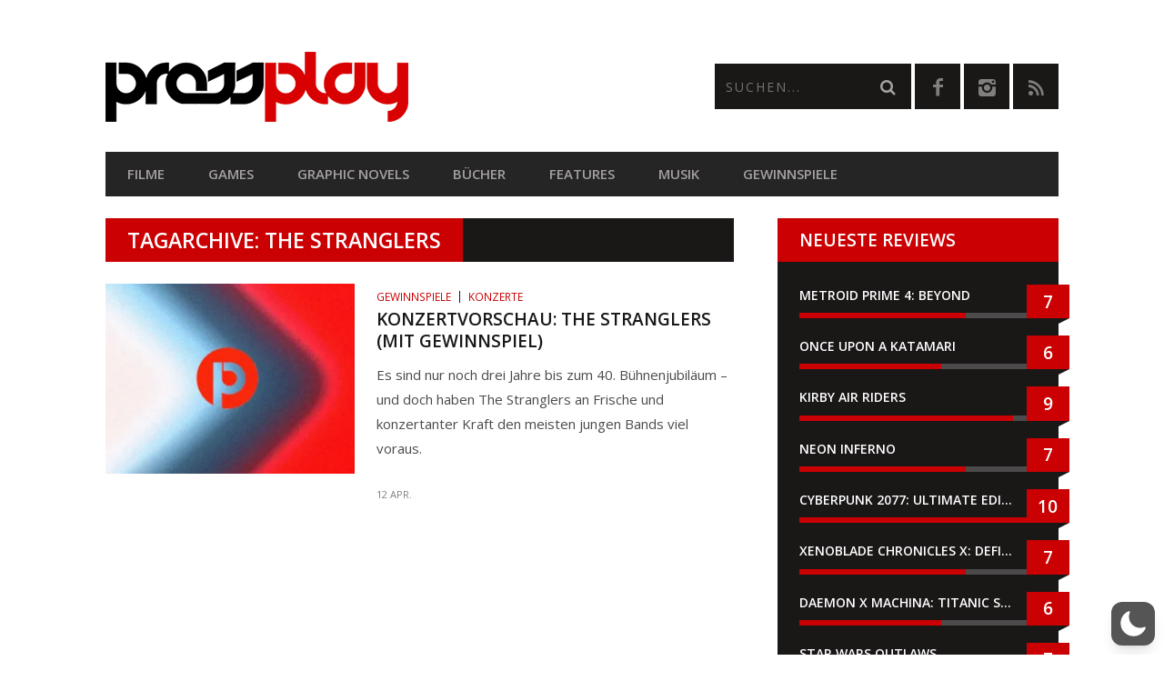

--- FILE ---
content_type: text/html; charset=utf-8
request_url: https://www.google.com/recaptcha/api2/anchor?ar=1&k=6LcMi5AqAAAAAA-k7vUDJmC4k_V_8xCG1SQEgse9&co=aHR0cHM6Ly9wcmVzc3BsYXkuYXQ6NDQz&hl=en&v=PoyoqOPhxBO7pBk68S4YbpHZ&size=invisible&anchor-ms=20000&execute-ms=30000&cb=yncwwcs1tms9
body_size: 48715
content:
<!DOCTYPE HTML><html dir="ltr" lang="en"><head><meta http-equiv="Content-Type" content="text/html; charset=UTF-8">
<meta http-equiv="X-UA-Compatible" content="IE=edge">
<title>reCAPTCHA</title>
<style type="text/css">
/* cyrillic-ext */
@font-face {
  font-family: 'Roboto';
  font-style: normal;
  font-weight: 400;
  font-stretch: 100%;
  src: url(//fonts.gstatic.com/s/roboto/v48/KFO7CnqEu92Fr1ME7kSn66aGLdTylUAMa3GUBHMdazTgWw.woff2) format('woff2');
  unicode-range: U+0460-052F, U+1C80-1C8A, U+20B4, U+2DE0-2DFF, U+A640-A69F, U+FE2E-FE2F;
}
/* cyrillic */
@font-face {
  font-family: 'Roboto';
  font-style: normal;
  font-weight: 400;
  font-stretch: 100%;
  src: url(//fonts.gstatic.com/s/roboto/v48/KFO7CnqEu92Fr1ME7kSn66aGLdTylUAMa3iUBHMdazTgWw.woff2) format('woff2');
  unicode-range: U+0301, U+0400-045F, U+0490-0491, U+04B0-04B1, U+2116;
}
/* greek-ext */
@font-face {
  font-family: 'Roboto';
  font-style: normal;
  font-weight: 400;
  font-stretch: 100%;
  src: url(//fonts.gstatic.com/s/roboto/v48/KFO7CnqEu92Fr1ME7kSn66aGLdTylUAMa3CUBHMdazTgWw.woff2) format('woff2');
  unicode-range: U+1F00-1FFF;
}
/* greek */
@font-face {
  font-family: 'Roboto';
  font-style: normal;
  font-weight: 400;
  font-stretch: 100%;
  src: url(//fonts.gstatic.com/s/roboto/v48/KFO7CnqEu92Fr1ME7kSn66aGLdTylUAMa3-UBHMdazTgWw.woff2) format('woff2');
  unicode-range: U+0370-0377, U+037A-037F, U+0384-038A, U+038C, U+038E-03A1, U+03A3-03FF;
}
/* math */
@font-face {
  font-family: 'Roboto';
  font-style: normal;
  font-weight: 400;
  font-stretch: 100%;
  src: url(//fonts.gstatic.com/s/roboto/v48/KFO7CnqEu92Fr1ME7kSn66aGLdTylUAMawCUBHMdazTgWw.woff2) format('woff2');
  unicode-range: U+0302-0303, U+0305, U+0307-0308, U+0310, U+0312, U+0315, U+031A, U+0326-0327, U+032C, U+032F-0330, U+0332-0333, U+0338, U+033A, U+0346, U+034D, U+0391-03A1, U+03A3-03A9, U+03B1-03C9, U+03D1, U+03D5-03D6, U+03F0-03F1, U+03F4-03F5, U+2016-2017, U+2034-2038, U+203C, U+2040, U+2043, U+2047, U+2050, U+2057, U+205F, U+2070-2071, U+2074-208E, U+2090-209C, U+20D0-20DC, U+20E1, U+20E5-20EF, U+2100-2112, U+2114-2115, U+2117-2121, U+2123-214F, U+2190, U+2192, U+2194-21AE, U+21B0-21E5, U+21F1-21F2, U+21F4-2211, U+2213-2214, U+2216-22FF, U+2308-230B, U+2310, U+2319, U+231C-2321, U+2336-237A, U+237C, U+2395, U+239B-23B7, U+23D0, U+23DC-23E1, U+2474-2475, U+25AF, U+25B3, U+25B7, U+25BD, U+25C1, U+25CA, U+25CC, U+25FB, U+266D-266F, U+27C0-27FF, U+2900-2AFF, U+2B0E-2B11, U+2B30-2B4C, U+2BFE, U+3030, U+FF5B, U+FF5D, U+1D400-1D7FF, U+1EE00-1EEFF;
}
/* symbols */
@font-face {
  font-family: 'Roboto';
  font-style: normal;
  font-weight: 400;
  font-stretch: 100%;
  src: url(//fonts.gstatic.com/s/roboto/v48/KFO7CnqEu92Fr1ME7kSn66aGLdTylUAMaxKUBHMdazTgWw.woff2) format('woff2');
  unicode-range: U+0001-000C, U+000E-001F, U+007F-009F, U+20DD-20E0, U+20E2-20E4, U+2150-218F, U+2190, U+2192, U+2194-2199, U+21AF, U+21E6-21F0, U+21F3, U+2218-2219, U+2299, U+22C4-22C6, U+2300-243F, U+2440-244A, U+2460-24FF, U+25A0-27BF, U+2800-28FF, U+2921-2922, U+2981, U+29BF, U+29EB, U+2B00-2BFF, U+4DC0-4DFF, U+FFF9-FFFB, U+10140-1018E, U+10190-1019C, U+101A0, U+101D0-101FD, U+102E0-102FB, U+10E60-10E7E, U+1D2C0-1D2D3, U+1D2E0-1D37F, U+1F000-1F0FF, U+1F100-1F1AD, U+1F1E6-1F1FF, U+1F30D-1F30F, U+1F315, U+1F31C, U+1F31E, U+1F320-1F32C, U+1F336, U+1F378, U+1F37D, U+1F382, U+1F393-1F39F, U+1F3A7-1F3A8, U+1F3AC-1F3AF, U+1F3C2, U+1F3C4-1F3C6, U+1F3CA-1F3CE, U+1F3D4-1F3E0, U+1F3ED, U+1F3F1-1F3F3, U+1F3F5-1F3F7, U+1F408, U+1F415, U+1F41F, U+1F426, U+1F43F, U+1F441-1F442, U+1F444, U+1F446-1F449, U+1F44C-1F44E, U+1F453, U+1F46A, U+1F47D, U+1F4A3, U+1F4B0, U+1F4B3, U+1F4B9, U+1F4BB, U+1F4BF, U+1F4C8-1F4CB, U+1F4D6, U+1F4DA, U+1F4DF, U+1F4E3-1F4E6, U+1F4EA-1F4ED, U+1F4F7, U+1F4F9-1F4FB, U+1F4FD-1F4FE, U+1F503, U+1F507-1F50B, U+1F50D, U+1F512-1F513, U+1F53E-1F54A, U+1F54F-1F5FA, U+1F610, U+1F650-1F67F, U+1F687, U+1F68D, U+1F691, U+1F694, U+1F698, U+1F6AD, U+1F6B2, U+1F6B9-1F6BA, U+1F6BC, U+1F6C6-1F6CF, U+1F6D3-1F6D7, U+1F6E0-1F6EA, U+1F6F0-1F6F3, U+1F6F7-1F6FC, U+1F700-1F7FF, U+1F800-1F80B, U+1F810-1F847, U+1F850-1F859, U+1F860-1F887, U+1F890-1F8AD, U+1F8B0-1F8BB, U+1F8C0-1F8C1, U+1F900-1F90B, U+1F93B, U+1F946, U+1F984, U+1F996, U+1F9E9, U+1FA00-1FA6F, U+1FA70-1FA7C, U+1FA80-1FA89, U+1FA8F-1FAC6, U+1FACE-1FADC, U+1FADF-1FAE9, U+1FAF0-1FAF8, U+1FB00-1FBFF;
}
/* vietnamese */
@font-face {
  font-family: 'Roboto';
  font-style: normal;
  font-weight: 400;
  font-stretch: 100%;
  src: url(//fonts.gstatic.com/s/roboto/v48/KFO7CnqEu92Fr1ME7kSn66aGLdTylUAMa3OUBHMdazTgWw.woff2) format('woff2');
  unicode-range: U+0102-0103, U+0110-0111, U+0128-0129, U+0168-0169, U+01A0-01A1, U+01AF-01B0, U+0300-0301, U+0303-0304, U+0308-0309, U+0323, U+0329, U+1EA0-1EF9, U+20AB;
}
/* latin-ext */
@font-face {
  font-family: 'Roboto';
  font-style: normal;
  font-weight: 400;
  font-stretch: 100%;
  src: url(//fonts.gstatic.com/s/roboto/v48/KFO7CnqEu92Fr1ME7kSn66aGLdTylUAMa3KUBHMdazTgWw.woff2) format('woff2');
  unicode-range: U+0100-02BA, U+02BD-02C5, U+02C7-02CC, U+02CE-02D7, U+02DD-02FF, U+0304, U+0308, U+0329, U+1D00-1DBF, U+1E00-1E9F, U+1EF2-1EFF, U+2020, U+20A0-20AB, U+20AD-20C0, U+2113, U+2C60-2C7F, U+A720-A7FF;
}
/* latin */
@font-face {
  font-family: 'Roboto';
  font-style: normal;
  font-weight: 400;
  font-stretch: 100%;
  src: url(//fonts.gstatic.com/s/roboto/v48/KFO7CnqEu92Fr1ME7kSn66aGLdTylUAMa3yUBHMdazQ.woff2) format('woff2');
  unicode-range: U+0000-00FF, U+0131, U+0152-0153, U+02BB-02BC, U+02C6, U+02DA, U+02DC, U+0304, U+0308, U+0329, U+2000-206F, U+20AC, U+2122, U+2191, U+2193, U+2212, U+2215, U+FEFF, U+FFFD;
}
/* cyrillic-ext */
@font-face {
  font-family: 'Roboto';
  font-style: normal;
  font-weight: 500;
  font-stretch: 100%;
  src: url(//fonts.gstatic.com/s/roboto/v48/KFO7CnqEu92Fr1ME7kSn66aGLdTylUAMa3GUBHMdazTgWw.woff2) format('woff2');
  unicode-range: U+0460-052F, U+1C80-1C8A, U+20B4, U+2DE0-2DFF, U+A640-A69F, U+FE2E-FE2F;
}
/* cyrillic */
@font-face {
  font-family: 'Roboto';
  font-style: normal;
  font-weight: 500;
  font-stretch: 100%;
  src: url(//fonts.gstatic.com/s/roboto/v48/KFO7CnqEu92Fr1ME7kSn66aGLdTylUAMa3iUBHMdazTgWw.woff2) format('woff2');
  unicode-range: U+0301, U+0400-045F, U+0490-0491, U+04B0-04B1, U+2116;
}
/* greek-ext */
@font-face {
  font-family: 'Roboto';
  font-style: normal;
  font-weight: 500;
  font-stretch: 100%;
  src: url(//fonts.gstatic.com/s/roboto/v48/KFO7CnqEu92Fr1ME7kSn66aGLdTylUAMa3CUBHMdazTgWw.woff2) format('woff2');
  unicode-range: U+1F00-1FFF;
}
/* greek */
@font-face {
  font-family: 'Roboto';
  font-style: normal;
  font-weight: 500;
  font-stretch: 100%;
  src: url(//fonts.gstatic.com/s/roboto/v48/KFO7CnqEu92Fr1ME7kSn66aGLdTylUAMa3-UBHMdazTgWw.woff2) format('woff2');
  unicode-range: U+0370-0377, U+037A-037F, U+0384-038A, U+038C, U+038E-03A1, U+03A3-03FF;
}
/* math */
@font-face {
  font-family: 'Roboto';
  font-style: normal;
  font-weight: 500;
  font-stretch: 100%;
  src: url(//fonts.gstatic.com/s/roboto/v48/KFO7CnqEu92Fr1ME7kSn66aGLdTylUAMawCUBHMdazTgWw.woff2) format('woff2');
  unicode-range: U+0302-0303, U+0305, U+0307-0308, U+0310, U+0312, U+0315, U+031A, U+0326-0327, U+032C, U+032F-0330, U+0332-0333, U+0338, U+033A, U+0346, U+034D, U+0391-03A1, U+03A3-03A9, U+03B1-03C9, U+03D1, U+03D5-03D6, U+03F0-03F1, U+03F4-03F5, U+2016-2017, U+2034-2038, U+203C, U+2040, U+2043, U+2047, U+2050, U+2057, U+205F, U+2070-2071, U+2074-208E, U+2090-209C, U+20D0-20DC, U+20E1, U+20E5-20EF, U+2100-2112, U+2114-2115, U+2117-2121, U+2123-214F, U+2190, U+2192, U+2194-21AE, U+21B0-21E5, U+21F1-21F2, U+21F4-2211, U+2213-2214, U+2216-22FF, U+2308-230B, U+2310, U+2319, U+231C-2321, U+2336-237A, U+237C, U+2395, U+239B-23B7, U+23D0, U+23DC-23E1, U+2474-2475, U+25AF, U+25B3, U+25B7, U+25BD, U+25C1, U+25CA, U+25CC, U+25FB, U+266D-266F, U+27C0-27FF, U+2900-2AFF, U+2B0E-2B11, U+2B30-2B4C, U+2BFE, U+3030, U+FF5B, U+FF5D, U+1D400-1D7FF, U+1EE00-1EEFF;
}
/* symbols */
@font-face {
  font-family: 'Roboto';
  font-style: normal;
  font-weight: 500;
  font-stretch: 100%;
  src: url(//fonts.gstatic.com/s/roboto/v48/KFO7CnqEu92Fr1ME7kSn66aGLdTylUAMaxKUBHMdazTgWw.woff2) format('woff2');
  unicode-range: U+0001-000C, U+000E-001F, U+007F-009F, U+20DD-20E0, U+20E2-20E4, U+2150-218F, U+2190, U+2192, U+2194-2199, U+21AF, U+21E6-21F0, U+21F3, U+2218-2219, U+2299, U+22C4-22C6, U+2300-243F, U+2440-244A, U+2460-24FF, U+25A0-27BF, U+2800-28FF, U+2921-2922, U+2981, U+29BF, U+29EB, U+2B00-2BFF, U+4DC0-4DFF, U+FFF9-FFFB, U+10140-1018E, U+10190-1019C, U+101A0, U+101D0-101FD, U+102E0-102FB, U+10E60-10E7E, U+1D2C0-1D2D3, U+1D2E0-1D37F, U+1F000-1F0FF, U+1F100-1F1AD, U+1F1E6-1F1FF, U+1F30D-1F30F, U+1F315, U+1F31C, U+1F31E, U+1F320-1F32C, U+1F336, U+1F378, U+1F37D, U+1F382, U+1F393-1F39F, U+1F3A7-1F3A8, U+1F3AC-1F3AF, U+1F3C2, U+1F3C4-1F3C6, U+1F3CA-1F3CE, U+1F3D4-1F3E0, U+1F3ED, U+1F3F1-1F3F3, U+1F3F5-1F3F7, U+1F408, U+1F415, U+1F41F, U+1F426, U+1F43F, U+1F441-1F442, U+1F444, U+1F446-1F449, U+1F44C-1F44E, U+1F453, U+1F46A, U+1F47D, U+1F4A3, U+1F4B0, U+1F4B3, U+1F4B9, U+1F4BB, U+1F4BF, U+1F4C8-1F4CB, U+1F4D6, U+1F4DA, U+1F4DF, U+1F4E3-1F4E6, U+1F4EA-1F4ED, U+1F4F7, U+1F4F9-1F4FB, U+1F4FD-1F4FE, U+1F503, U+1F507-1F50B, U+1F50D, U+1F512-1F513, U+1F53E-1F54A, U+1F54F-1F5FA, U+1F610, U+1F650-1F67F, U+1F687, U+1F68D, U+1F691, U+1F694, U+1F698, U+1F6AD, U+1F6B2, U+1F6B9-1F6BA, U+1F6BC, U+1F6C6-1F6CF, U+1F6D3-1F6D7, U+1F6E0-1F6EA, U+1F6F0-1F6F3, U+1F6F7-1F6FC, U+1F700-1F7FF, U+1F800-1F80B, U+1F810-1F847, U+1F850-1F859, U+1F860-1F887, U+1F890-1F8AD, U+1F8B0-1F8BB, U+1F8C0-1F8C1, U+1F900-1F90B, U+1F93B, U+1F946, U+1F984, U+1F996, U+1F9E9, U+1FA00-1FA6F, U+1FA70-1FA7C, U+1FA80-1FA89, U+1FA8F-1FAC6, U+1FACE-1FADC, U+1FADF-1FAE9, U+1FAF0-1FAF8, U+1FB00-1FBFF;
}
/* vietnamese */
@font-face {
  font-family: 'Roboto';
  font-style: normal;
  font-weight: 500;
  font-stretch: 100%;
  src: url(//fonts.gstatic.com/s/roboto/v48/KFO7CnqEu92Fr1ME7kSn66aGLdTylUAMa3OUBHMdazTgWw.woff2) format('woff2');
  unicode-range: U+0102-0103, U+0110-0111, U+0128-0129, U+0168-0169, U+01A0-01A1, U+01AF-01B0, U+0300-0301, U+0303-0304, U+0308-0309, U+0323, U+0329, U+1EA0-1EF9, U+20AB;
}
/* latin-ext */
@font-face {
  font-family: 'Roboto';
  font-style: normal;
  font-weight: 500;
  font-stretch: 100%;
  src: url(//fonts.gstatic.com/s/roboto/v48/KFO7CnqEu92Fr1ME7kSn66aGLdTylUAMa3KUBHMdazTgWw.woff2) format('woff2');
  unicode-range: U+0100-02BA, U+02BD-02C5, U+02C7-02CC, U+02CE-02D7, U+02DD-02FF, U+0304, U+0308, U+0329, U+1D00-1DBF, U+1E00-1E9F, U+1EF2-1EFF, U+2020, U+20A0-20AB, U+20AD-20C0, U+2113, U+2C60-2C7F, U+A720-A7FF;
}
/* latin */
@font-face {
  font-family: 'Roboto';
  font-style: normal;
  font-weight: 500;
  font-stretch: 100%;
  src: url(//fonts.gstatic.com/s/roboto/v48/KFO7CnqEu92Fr1ME7kSn66aGLdTylUAMa3yUBHMdazQ.woff2) format('woff2');
  unicode-range: U+0000-00FF, U+0131, U+0152-0153, U+02BB-02BC, U+02C6, U+02DA, U+02DC, U+0304, U+0308, U+0329, U+2000-206F, U+20AC, U+2122, U+2191, U+2193, U+2212, U+2215, U+FEFF, U+FFFD;
}
/* cyrillic-ext */
@font-face {
  font-family: 'Roboto';
  font-style: normal;
  font-weight: 900;
  font-stretch: 100%;
  src: url(//fonts.gstatic.com/s/roboto/v48/KFO7CnqEu92Fr1ME7kSn66aGLdTylUAMa3GUBHMdazTgWw.woff2) format('woff2');
  unicode-range: U+0460-052F, U+1C80-1C8A, U+20B4, U+2DE0-2DFF, U+A640-A69F, U+FE2E-FE2F;
}
/* cyrillic */
@font-face {
  font-family: 'Roboto';
  font-style: normal;
  font-weight: 900;
  font-stretch: 100%;
  src: url(//fonts.gstatic.com/s/roboto/v48/KFO7CnqEu92Fr1ME7kSn66aGLdTylUAMa3iUBHMdazTgWw.woff2) format('woff2');
  unicode-range: U+0301, U+0400-045F, U+0490-0491, U+04B0-04B1, U+2116;
}
/* greek-ext */
@font-face {
  font-family: 'Roboto';
  font-style: normal;
  font-weight: 900;
  font-stretch: 100%;
  src: url(//fonts.gstatic.com/s/roboto/v48/KFO7CnqEu92Fr1ME7kSn66aGLdTylUAMa3CUBHMdazTgWw.woff2) format('woff2');
  unicode-range: U+1F00-1FFF;
}
/* greek */
@font-face {
  font-family: 'Roboto';
  font-style: normal;
  font-weight: 900;
  font-stretch: 100%;
  src: url(//fonts.gstatic.com/s/roboto/v48/KFO7CnqEu92Fr1ME7kSn66aGLdTylUAMa3-UBHMdazTgWw.woff2) format('woff2');
  unicode-range: U+0370-0377, U+037A-037F, U+0384-038A, U+038C, U+038E-03A1, U+03A3-03FF;
}
/* math */
@font-face {
  font-family: 'Roboto';
  font-style: normal;
  font-weight: 900;
  font-stretch: 100%;
  src: url(//fonts.gstatic.com/s/roboto/v48/KFO7CnqEu92Fr1ME7kSn66aGLdTylUAMawCUBHMdazTgWw.woff2) format('woff2');
  unicode-range: U+0302-0303, U+0305, U+0307-0308, U+0310, U+0312, U+0315, U+031A, U+0326-0327, U+032C, U+032F-0330, U+0332-0333, U+0338, U+033A, U+0346, U+034D, U+0391-03A1, U+03A3-03A9, U+03B1-03C9, U+03D1, U+03D5-03D6, U+03F0-03F1, U+03F4-03F5, U+2016-2017, U+2034-2038, U+203C, U+2040, U+2043, U+2047, U+2050, U+2057, U+205F, U+2070-2071, U+2074-208E, U+2090-209C, U+20D0-20DC, U+20E1, U+20E5-20EF, U+2100-2112, U+2114-2115, U+2117-2121, U+2123-214F, U+2190, U+2192, U+2194-21AE, U+21B0-21E5, U+21F1-21F2, U+21F4-2211, U+2213-2214, U+2216-22FF, U+2308-230B, U+2310, U+2319, U+231C-2321, U+2336-237A, U+237C, U+2395, U+239B-23B7, U+23D0, U+23DC-23E1, U+2474-2475, U+25AF, U+25B3, U+25B7, U+25BD, U+25C1, U+25CA, U+25CC, U+25FB, U+266D-266F, U+27C0-27FF, U+2900-2AFF, U+2B0E-2B11, U+2B30-2B4C, U+2BFE, U+3030, U+FF5B, U+FF5D, U+1D400-1D7FF, U+1EE00-1EEFF;
}
/* symbols */
@font-face {
  font-family: 'Roboto';
  font-style: normal;
  font-weight: 900;
  font-stretch: 100%;
  src: url(//fonts.gstatic.com/s/roboto/v48/KFO7CnqEu92Fr1ME7kSn66aGLdTylUAMaxKUBHMdazTgWw.woff2) format('woff2');
  unicode-range: U+0001-000C, U+000E-001F, U+007F-009F, U+20DD-20E0, U+20E2-20E4, U+2150-218F, U+2190, U+2192, U+2194-2199, U+21AF, U+21E6-21F0, U+21F3, U+2218-2219, U+2299, U+22C4-22C6, U+2300-243F, U+2440-244A, U+2460-24FF, U+25A0-27BF, U+2800-28FF, U+2921-2922, U+2981, U+29BF, U+29EB, U+2B00-2BFF, U+4DC0-4DFF, U+FFF9-FFFB, U+10140-1018E, U+10190-1019C, U+101A0, U+101D0-101FD, U+102E0-102FB, U+10E60-10E7E, U+1D2C0-1D2D3, U+1D2E0-1D37F, U+1F000-1F0FF, U+1F100-1F1AD, U+1F1E6-1F1FF, U+1F30D-1F30F, U+1F315, U+1F31C, U+1F31E, U+1F320-1F32C, U+1F336, U+1F378, U+1F37D, U+1F382, U+1F393-1F39F, U+1F3A7-1F3A8, U+1F3AC-1F3AF, U+1F3C2, U+1F3C4-1F3C6, U+1F3CA-1F3CE, U+1F3D4-1F3E0, U+1F3ED, U+1F3F1-1F3F3, U+1F3F5-1F3F7, U+1F408, U+1F415, U+1F41F, U+1F426, U+1F43F, U+1F441-1F442, U+1F444, U+1F446-1F449, U+1F44C-1F44E, U+1F453, U+1F46A, U+1F47D, U+1F4A3, U+1F4B0, U+1F4B3, U+1F4B9, U+1F4BB, U+1F4BF, U+1F4C8-1F4CB, U+1F4D6, U+1F4DA, U+1F4DF, U+1F4E3-1F4E6, U+1F4EA-1F4ED, U+1F4F7, U+1F4F9-1F4FB, U+1F4FD-1F4FE, U+1F503, U+1F507-1F50B, U+1F50D, U+1F512-1F513, U+1F53E-1F54A, U+1F54F-1F5FA, U+1F610, U+1F650-1F67F, U+1F687, U+1F68D, U+1F691, U+1F694, U+1F698, U+1F6AD, U+1F6B2, U+1F6B9-1F6BA, U+1F6BC, U+1F6C6-1F6CF, U+1F6D3-1F6D7, U+1F6E0-1F6EA, U+1F6F0-1F6F3, U+1F6F7-1F6FC, U+1F700-1F7FF, U+1F800-1F80B, U+1F810-1F847, U+1F850-1F859, U+1F860-1F887, U+1F890-1F8AD, U+1F8B0-1F8BB, U+1F8C0-1F8C1, U+1F900-1F90B, U+1F93B, U+1F946, U+1F984, U+1F996, U+1F9E9, U+1FA00-1FA6F, U+1FA70-1FA7C, U+1FA80-1FA89, U+1FA8F-1FAC6, U+1FACE-1FADC, U+1FADF-1FAE9, U+1FAF0-1FAF8, U+1FB00-1FBFF;
}
/* vietnamese */
@font-face {
  font-family: 'Roboto';
  font-style: normal;
  font-weight: 900;
  font-stretch: 100%;
  src: url(//fonts.gstatic.com/s/roboto/v48/KFO7CnqEu92Fr1ME7kSn66aGLdTylUAMa3OUBHMdazTgWw.woff2) format('woff2');
  unicode-range: U+0102-0103, U+0110-0111, U+0128-0129, U+0168-0169, U+01A0-01A1, U+01AF-01B0, U+0300-0301, U+0303-0304, U+0308-0309, U+0323, U+0329, U+1EA0-1EF9, U+20AB;
}
/* latin-ext */
@font-face {
  font-family: 'Roboto';
  font-style: normal;
  font-weight: 900;
  font-stretch: 100%;
  src: url(//fonts.gstatic.com/s/roboto/v48/KFO7CnqEu92Fr1ME7kSn66aGLdTylUAMa3KUBHMdazTgWw.woff2) format('woff2');
  unicode-range: U+0100-02BA, U+02BD-02C5, U+02C7-02CC, U+02CE-02D7, U+02DD-02FF, U+0304, U+0308, U+0329, U+1D00-1DBF, U+1E00-1E9F, U+1EF2-1EFF, U+2020, U+20A0-20AB, U+20AD-20C0, U+2113, U+2C60-2C7F, U+A720-A7FF;
}
/* latin */
@font-face {
  font-family: 'Roboto';
  font-style: normal;
  font-weight: 900;
  font-stretch: 100%;
  src: url(//fonts.gstatic.com/s/roboto/v48/KFO7CnqEu92Fr1ME7kSn66aGLdTylUAMa3yUBHMdazQ.woff2) format('woff2');
  unicode-range: U+0000-00FF, U+0131, U+0152-0153, U+02BB-02BC, U+02C6, U+02DA, U+02DC, U+0304, U+0308, U+0329, U+2000-206F, U+20AC, U+2122, U+2191, U+2193, U+2212, U+2215, U+FEFF, U+FFFD;
}

</style>
<link rel="stylesheet" type="text/css" href="https://www.gstatic.com/recaptcha/releases/PoyoqOPhxBO7pBk68S4YbpHZ/styles__ltr.css">
<script nonce="ZLRaKmimmGBsSTBhjldJzA" type="text/javascript">window['__recaptcha_api'] = 'https://www.google.com/recaptcha/api2/';</script>
<script type="text/javascript" src="https://www.gstatic.com/recaptcha/releases/PoyoqOPhxBO7pBk68S4YbpHZ/recaptcha__en.js" nonce="ZLRaKmimmGBsSTBhjldJzA">
      
    </script></head>
<body><div id="rc-anchor-alert" class="rc-anchor-alert"></div>
<input type="hidden" id="recaptcha-token" value="[base64]">
<script type="text/javascript" nonce="ZLRaKmimmGBsSTBhjldJzA">
      recaptcha.anchor.Main.init("[\x22ainput\x22,[\x22bgdata\x22,\x22\x22,\[base64]/[base64]/[base64]/[base64]/[base64]/[base64]/KGcoTywyNTMsTy5PKSxVRyhPLEMpKTpnKE8sMjUzLEMpLE8pKSxsKSksTykpfSxieT1mdW5jdGlvbihDLE8sdSxsKXtmb3IobD0odT1SKEMpLDApO08+MDtPLS0pbD1sPDw4fFooQyk7ZyhDLHUsbCl9LFVHPWZ1bmN0aW9uKEMsTyl7Qy5pLmxlbmd0aD4xMDQ/[base64]/[base64]/[base64]/[base64]/[base64]/[base64]/[base64]\\u003d\x22,\[base64]\\u003d\\u003d\x22,\x22wpLCiMKFw7zDhcOIwqvDt8OFw4PCo1B2YcKMwpw/QTwFw4bDtB7DrcOmw63DosOrd8OwwrzCvMKdwrvCjQ5awrk3f8OowrlmwqJjw4jDrMOxH2HCkVrCvxBIwpQpAcORwpvDnsK+Y8Orw5vCgMKAw75zOjXDgMKAwr/CqMOdUmHDuFNDwrLDviMpw7/Cln/CiElHcGd9QMOeBHN6VG7DiX7Cv8OywpTClcOWOE/Ci0HChQMiXyXCpsOMw7lqw6tBwr5PwoRqYCjCimbDnsOnWcONKcKOQSApwpXCoGkHw7vCumrCrsOIdcO4bSTCtMOBwr7DtMKcw4oBw77CpsOSwrHCumJ/wrhKJ2rDg8Knw7DCr8KQSiMYNy4mwqkpUMKNwpNMHsODwqrDocOYwpbDmMKjw6tzw67DtsOcw7RxwrtWwqTCkwAyR8K/[base64]/[base64]/CqsOpwqYrLMKUbMOUbwrDjcKrwo3DgsKUwrXCiGxNP8KHwqLCuFAnw5LDr8O1J8O+w6jCucOlVn5yw7zCkTMxwrbCkMK+SWcIX8OMSCDDt8OjwpfDjA9SMsKKAV7DqcKjfTwMXsO2bVNTw6LCq2URw5ZKAG3Dm8KEwrjDo8ONw6zDqcO9fMO1w4/[base64]/DlBUEwr5TN8Omw55ZEsOdMMKpAsOVwpJmDR/Dm8OHw6t4NMOjwrJ0wonDoxhWw6HDjxxqWk1/IQzCs8KJw6kswoXCtsO4w7JTw6zDgG90w7ogQsKHUcKuVcK+wrvCusK9ICbCpnwRwrIfwoczw4haw6RXHsOpw6/[base64]/Cn8K0aG1YfsOswoRpwo/CvS4eaMOzW2LCncOhJcKtYMOow7FPw5R/V8ObJsKhIsOLw4HDgMKWw4fCnMOhKDTCj8O3wpwgw4TDhA1cwrp5wojDowMbw4nCp2Fawp3DssKVFTMkAsOzw5FvNXDDlG3DncODwp0hwo/CpH/DkcKVw5MjVFoBwpkJwrvCp8K3R8O7wqjCscOmw6IYw6nCgcOawpI5KcK4wokYw6HCiA4jPloew4HDnml5w4nCjsK6DMOawpBFKcOicsOnwpkiwpjDocOuwoLDoB3DllrDkHfDrB/CgMKYZ1TDvMKZw4I0ewzDgBvDnDvDlCfDtV4Ow7/Cp8OiL0Y/w5IFw5nDkcKQwrBiVcO+WsKLw4pFwop0VsOnw6nCusO3woNIQsOSHB/ClDLCkMKBdWjDjypNW8KIwqQaw63DmcKCEHHDuyUpfsKbCsKLDAEew70tGcKMHMOKTsO1wphywqJ3TMO8w6I8CQZcwohzY8KKwohkw7VFw5jCh35uO8Ouwosow5wxw4rCjsOPwqDCs8OYT8K1cDUyw4ljS8OFwo7ChiLCtcKFwp/[base64]/eMKgZcKYw4s0cMKVwrABESzCv8KFRsK+wofCvsKfEMKiLAfCrHZ3w6hFfwTCrhoWNcKEwozDgW3DviBUF8ObYFDCjBrCkMOCe8OewoPDvGsHNcOFGMKLwo4gwpjDoHbDiRcfw4LDocKIesO7AMK/wolrw5NSc8ObGgoWw5E+UCPDhcK1w6ZNHsO3wpvDvE5EDMOlwpjDlsO+w5DDq3k3UMKRKcKGwoYRJwo3woYawqbDqMK4wrIEcwjCjQvDosKYw45Twpp9wrjCoShQFcOWcRZsw57DhFXDuMOUw7JNwr3ClcOrHFhRSMOpwq/DmMOuEcO1w7FZw4YBwp1pNcOtw5fCrMO6w6bCvMKzwoMADMOPMUbCvgg7wrw0w45MGMOEBDxnWCTClsKKDSJwBEdcwrQAwqTChBrCknZswr9jbsKVScK3wr9pE8KBIzwnwq3CoMKBTsOXwrDDom96HMKbw6/[base64]/Dj3bChUMuelbDuykoDsKfYMKEI2PCuV7CoMKowr9ZwpAMHT/ChcKyw5M/HXvCvxfCrEV6JsObwoHDngptw5LCq8OlClYWw4XCksOxFg7CmHdWw7Fkd8ORLsKZw7bChX/[base64]/[base64]/DsVFVwq99wrTDrQg1wpDDgcOYwq/ClX1PNCZUSgzCrcOvNwIMwqZ8ZcOHw55kXcOIKsOHw4PDuybDnMOcw6TCtglKworDux7Cj8K1eMKxw5DChAk4w7RjGsOmw71xAW3CiX1fYcOmwoXDscO0w7DCkQQwwoxnPjfDhVLCtWbDtsOLbAkRw7zDlMO0w43DjcK3wr/CgcOjLTjCgsKrwoLDrWhQw6bCqW/DtsKxcMOCwrLDkcKyQzHDoWPCi8KXJsKNwojCvklTw7rChcOYw60rAMKTPELCtcKgMFJ0w4TCtC5nW8OWwrVebsKqw5R9wrs1w5Iwwp4jfsKhw5bCiMKdwqrCgcK9CGTCs3/[base64]/w6rCun4gRSkSwrLCssKdBsKnIB3Co1rCicKmwrbCsk5nSsKyRVzDgiLCmcKqwqF6TjnCm8KhQSIiEAzDnMOgwoJQw4zDkcOlw5PCs8O/wqjDuizClVw4AWMWw43CpsO+EwXDvcOqwq1NwrTDncOjwqDDl8Orw7rCn8OuwrTCqcKpLcOTS8KXw4rCgV9Uw6rCnRMcU8O/JQkwPcO6w6FiwoVRw4rDvcOMEFd4wqg1ScOXwqpHw4zCr2nCoXfCpWANwqLChk1uw7Z3LG3Cs2XDk8OFE8O9XC4XccK+ZcORDxDDmyvCr8OUWj7Dk8KYwpXCswZUVsKkb8Kww4tpcsKPw7rCsRIyw6PCqMOrFgbDm07Cl8KMw4HDkC/DhGkBUcOQEAzDkmLCmsOLw58iTcKZdAcedsKjwqnCuzDDoMKQKMOVw6jDm8Ktwq4LcWDCpmHDhQAcwr0GwrDCkcO9wr/CmcOgwo/CuVhxQsKvakQwM2nDp34Vw4HDulLCnUfChMO8wrNNw4YAEcK1dMOdRMK9w7Z9HhfDk8Kuw65lbcOWYjPCnsKdwo/DuMOOdx7CqzsGTMK2w6bCnUTCl3LCgCLCjcKANMK/w59TDsOlWy8xG8OPw5bDl8KIwpdoTCDDt8ODw6jCmmzDsjXDtnUCA8OFTcOcwq7CuMO1wpDDrSvDgMKTX8KUBUvDosKcwpRXT1LDqB7DrsKjZwtww5hiw6RZw71vw6DCo8OtbcOow7bDmcOsVQpowqIkw70rN8OUHWhVwrt+wobCkMOsUAd8L8Ohwr/Ch8OXwrbCnDo5B8OiIcKbWR0RXX7Cmnggw7fDocO5woTCqsKkw6DDo8KnwoMrwpjDhgQMwoB/SzoXGsK5w4fDkH/CoyTCrwdZw4LCtMOsDkDCmwRrQ1bCrW3CiE8Ow5tLw4DDnMK4w5zDsFPChMKfw7PCrMOow4NnH8OHLsOeOxZrO1Q+YsKzw6NzwrBaw5wEwrg/w7c4w70gw6/DnMOyJDRuwr1EZiDDmsKZHsKqw5HCkcKkM8OLPj/Dnh3CvcKjYSrDhcKhw73ClcOAZ8O7VsO1ZcKTFRvDt8K/ZzI7wotzIMOKw7YkwqHDqMOPEixdwoQWYsKnecKbLWXDlnLDuMOyFsOyY8KsXMKcZiJUw6Y0w5gDw4hoIcOHwrPClR7DvcO5wo3DiMKnw7vClcKYwrfCicOVwqzCmht/[base64]/wpvCjTTCsRTDsm9aI07DvRPChRLCjMORKMKyVxY4DVPDgcOUL13DosO8w6PDsMO+BiAbwrbDkkrDh8O7w7NDwp4EVcKiOsKEM8KvAXbCgVjDuMOJEnhNw5FLwo5ywoHDhFUiYFIBIMO1w7BIayHChcKVBMK5BMK0w71Bw6/DuRTChEnCg3/[base64]/DmgEtAMONwrXDssKxSMOSG8OnwoZELcOCJhYoYsOpw77CocKpwoJ9w4c7RnbCsTbCscOTw6PDqcODcBlFLkMdPWDDgQ3CrjXDjyFJworCjGHCiSvCm8Kew6sdwp4LHG9FDsOhw5LDlQkowrXCrAhmworCu0Afw6dRw4Ryw7QFwo/DvsOPPcK7wrZbeHhMw43DmV7CqsKxTH94wovCvUo+E8KbIiQaGzBbPsKOw6HDvcKyZcKawrHDtQLDoyTChioxw7PCiSfDjzfCt8OLOnoAwrbDqTjDryDCkMKOXypzWsKVw6tLCy/[base64]/GcOpSMKXwoJewq/ChMOybcOgw6zCg3zClDnCuFdUXsK+XQE4w7XCoFptXMO5wrbCrkHDsyIJw7d6wr8OKEzCqEXDqE/DpxDCiHfDpwTCgcO9wqISw5Rew7TDiEEbwrgdwpnCk2LCgcOZwpTChcOkTsOUw7g/FxFswpfDj8OYw5Evw77CmcK5JAHDoCDDrnTChsOfLcOtw4Zvw6p0woh2wocjw7gMwqnDucKHLsOfwr3CmsOnT8KoEcO4KcK+GMKhw6zCjnMJw7lqwp4iw57DqXvDpWPCrQTDnzTDqQDCgxcrUV0TwrTCmRLCmsKHCTYQACbDocOiYAPDsjXDtjvCl8Kzw7LDlMK/LzjDijACwoMbw6Qfw7djw7hPfsKOFU9PAEnChMK3w6dmw6sJB8OPwrFiw7jDtFbCgsKtecKHw4rCkcKoTsKcwr/ClMOpc8OURcKjw5DDlcOhwpw7w5gUw5rCokoiwrTCqRTDs8K1wrBgwpLCtcOUbCzCqcOrC1DDt1/CtcOVMw/Cv8Kww53DinIewo5dw4cECsKTBnhFQAxHw659wp3DpR0mT8OQN8KAdsO0w4DDpMOdGRjCqsOfW8KUE8K/wpQrw4Vew6/Cr8Odw4p5wrjDqMKow7kzwobDpWTCuBEkwogRw5Vgw7fDqgxkQcOEwqjDtsK1H1oPaMK1w5lBw5bCvH0fwprDlsOpwrnCn8KQwoPCpMKsNMK6wqJHwoADwoh2w4jCjS8/w6fCpRvDkE7CpB5TTcO2woxBwpojXsOZwoDDmsKwSC/[base64]/w6xKwoV3CyjCjAPDuMOnw48Vw6DCrAHDvlokwqTCmSMeJ1w7wpQnwp/DoMO0w6Izw5lGRMOBRWM+AQhBdFnCrcK3wqo/wp1mw6/DpsOJa8KLKsKBXXzCi0jCtcO+R1NiI359wqdcJWPCicKHVcOow7DDhVzDjMOYwoDDocKqw4/[base64]/OGrCiG3Dn8Odw6DDqsKFURfCtsKLGQHCq3UFeMKUwrLDucK1wpBTInd1NxDCjsOYwrsaesOzREvDoMKeMx/CkcO/wqJVasK+QMOxX8KzCMKpwoZ5woLCuwYPwoVAw67DkRBkw7jCsXhBwq/[base64]/CulzDr8O7wrstQcKbYcKJw6tMIsKEIsODw6HCknfCl8O4w7UrecOzehUrGcOgw4HCocOtw7rCjUYSw4pHwojCm34Laytjw5PDhn/Dm1IRSWAFL0lYw7vDkkdFJCRvXMKIw44Zw6TChMO0QsK6wrFdPMKFHsKUdFpOw6zDhyfDgsKlwr7CrEHDpRXDgGkRIhkJZ0oQZMKvwqRGwo1eMRYAw7nCrRNqw5/CpztCwqABKEjCqEQlw6DClcO0w61yAFzDimTDtMKhCsKnwrTDmmc+J8Kjwr7DrMKxCHEkwovCjMO1TsOJwrDDqiTDi1UHVsKjwojDpMOvYcKowoxVw4YxD17CgMKRFSBJHxjCsXrDkcKsw5rCgcOBwrrCsMOvNcKcwqvDuzjDjA/DhnUxwqvDqMK4Z8K6DcKJE2grwoYdwpUMTSbCnDdxw4HCiyrCvGVXwofChzLDiFZ8w4rDlH9Ew5wQw6rDhDLCkzR1w7jDgWBxMk90WX7DkTwpNsO4Ux/CgcORXcOOwrIuFcKVwqTCqMOfwq7CuBjCmlAKLyUKdXcgw5XDhDpBCgvCumkGw7DCk8O9w7BhEsO8wrLDgkg2GcKPLyjDll3Cul93wrfDgcKnPz5Dw4fCjRHChMOKbMKrwoBKw6Y3w7xeV8OBH8O/wonDmMKRSXNrw4zCn8KRw7AwKMOvw5vCvBDCpcOuw6UWw4TDn8KfwqnCt8KAw77DncKTw6tyw5fDl8OPUXxsbcK3w6TDr8Ogw5dWM2A9wo1AbnvCuxbDiMOew7zCh8KNe8O4aQ3DnSgPwpQ+w4JmwqnCtT7DpsODaRXDnWLDu8OjwoHDjjDCkU7DrMOHw7p3Cw/CtnVowrZdw7dhw5pGM8OlARx3w47Cg8KRwr/CvAzCghrCmF3CiSTClTRxf8OmHF1qCcKRwrnDqQc6w7LCuCLDtsKUNsKXBHfDtMKww4nClyvClBgNw7TCsyUWa2scwq9aOMO3GMO9w4bCuH3CnUbCnsK/[base64]/[base64]/DqMKOwoA9wprDtgrDsQhiw7toCsKDw7LCgWvDtMKFwq/[base64]/awTDvVsvZcOqwoHDv1UUFEtkfSnCi0zDnjIkwoY5HXDCkjnDlWx0HsK5w47DgnTCgcKZHG1Aw4U6X2EewrvDk8K7wrp+woQ9w7wcwrnDmUs7TnzCtFEZU8KbOcKtwp/DoWDChGvConkqD8KQw75VABjDicOcwqLCtHXCpMOIw5PCimVZJ3vDqADDjMO0wrVew7LDsnlvwrLCuVA/w7nCmHprMMKyfcKJGMKCwpxpw7/[base64]/QMKxQsKmOUXDk8K4ARk4w441w5vCssOPWATCq8Ole8O3XsKba8OYfsKfDMKcwpjCtVsEwrdeQMKrBsKdwroCw5toIMKgXMKwX8KsHcKAw5gPG0fCjkTDicK6wq/Di8OrQ8KtwqbDsMOWw5okC8KrGsOyw48zwrlyw6l5wpF4woHDjsOww4PDtW9yR8KXC8Kkw4NAwq7CjcKwwpY1ACR3w47DjWpWUi/CrGtZEMKrw4MdwpPCmFBbwpHDv2/DvcOcwpTDh8Orw5/CpsKNwqZhbsKBCQLChsONHcK3VcKkwpYGw4zDklYRwq/DqVdKw4DDllFZZRLDvFLCt8KpwoDDk8Oww5diIi92w43CoMK7asK5w7Nowp3ClMOGw5fDssKVNsOUw7zCvkAkw5sodA0zw4o/[base64]/HcODw5bDlSrCv1PCmSvDrDLDiF3DqMOYw5Niwrxtw4VWQj3CisOOwrPDsMK4w4PCkGPDhMKRw5sdOA4awpI4w6M/cRnCgcKDw5QCw5FUCgXDtcKnacKeaHwlw7NeK33CocOHwq/[base64]/w4QAcMOUwq7Dp8KLwp9LMsK+wqhSwobCtSjDu8KQwoZKFcKKUFRDwp/Cq8KODMOgYHM7UsO/wo9gb8KGJ8KNw7kNdDcKWMOTJMK7wqgnLsOLX8OLw5p2w5/DphjDmMKYw47CqVTDssOoE23CvMKlVsKAG8Omw4jDrzp2JsKVw4HDmcKdM8ORwrhPw7vCsgpmw6giaMKwwqTCocO8XsOzX3vCkk8XLmNIZA/CvjfChcKbWFIAwpnDlGVwwr7Cs8Kbw7rCvsO/KEDCpzbDgyvDvyhoNcODNzISwqvCrcOJDMOCK2QPSsKrw5QVw5/DtcOMd8K3f3rDgxHDvMKbN8OuGsODw5UWwrrCsh09WcK9w5Q/[base64]/[base64]/DicOhFzvDhcOmdcKjJsKJXk3DuHjCr8OpwobCrMKow4NmwrHCp8Ouw6/Cj8K8AWBpP8KNwq1ywo/CnyVyVF3Dk3RUUsK7w5fCq8OewoknB8KVNMO/M8KDw4TCj1trBcKMw6PDinXDpcO7aH8mwo7DlTQKQMKxdB7DrMKNw785w5F4wrHDrQxVw47DlMOBw4HDkThBwqrDl8OwJmR7woTCv8K2T8K5wpdLVxB4w7kGw7rDkCUIwozDmR1HJWHDlw/[base64]/DqsOrMx8ewqrDj8KrI8KJTX7DqyfCvMOXZsK4HMKXAsOtwokTwqnDjlZ4w4c5UsOJwobDi8OuRiU9w4vDm8OEfMKJLxkSwrFXXsOswr1zBsKKEsOIwqEQw6fCrHAeOMKQJcKnOnXDlcOyVcOuw4zChyIxAF9qA3ooLEkQw5jDjDtdVMOPw4fDt8O7w5LDsMO0YMO/wqXDlcOxwofDuxdgecOZWS3Do8Oqw7wgw4jDu8OqMsKmZgjDnQzCgTBuw6DCqsKOw71Ia2ACJMOPGGTCtMOxwozCpCdhacKWE3/DpmgYwrzChsKnMi3Dn3pzw7TCvj3CmgJ3K27CojMlRF0jGcOXw6PDgmfCiMKISmVbwoY8wpzDpEBEB8OeGgLDl3ZGw6nCrg5EbMOGw4DCvARmWA7Cn8K/fjYPTyfCv2tQwqNew5U0fHlZw44mZsOgI8K8HwQ2E0d/w53DocKnY27Du2IqdjPCi1VJbcKCCcK3w6Bqb1pLw6gtw6vCmHjCjsKZwrQ+TFzDhMKedFTCmQ8Ew5N3HhhEDih9wozDn8OXw5/Cv8KVw4LDo0rCmnpoMMO0w5lJE8KIFm/Cp31twq/CncK9wqXDgsOkw5zDj3HClSDDkcOswoQqwr7CtsODVyBodsKaw6bDqFfDjR/[base64]/Dqhl3ZcKPE2VCV0HCp8OWwqjDmEQTwpkWNhspJho8w6sNBm8jw5RNwqsccUEcwq7DhMO8wqnCo8OGwpI2SsOmwofDh8KCDj3CqUHCrMOMRsKWQMOYwrXDg8K2BlxuZH/Djgh6EcOgbMOCaXh5VWsUwq1TwqbCjMKlfDkyGcKAwqTDgMOPdsO0woXDmsOXG13Cl0pAwpUBBWwxw4BOw4/CvMKrVMKLCT8MasKdwosZZVx0emzDk8O2w74ew5LCkj/DgQ8BUnh9wqVNwojDscOywq02wojCvTrChsOhecObw7HCi8OCQknCpADDhMOGwqF0bw0Xw4p6woR3wo/Cq07CrDQxGMKDUhpLw7bCmAvCn8K0GMO4HMOpAsK7w63ClcK2w5xMHxFTw4PDrcKqw4vDq8K8wq4MacKVW8O9w4l9wo/DvS7Co8KBw6PDnUPDiHFyLAXDkcK6w5dJw6rDtUfCqsO1SMKQUcKWw5DDssOvw7xCwpzCsBbDrcKww5jCoEbCh8KiCsOsEsOKTjTCrsKcTMKaPyh0wrVaw53DtFPDksOUw4wRwqBMfVxww63DhsOWw7nDtsOZw4PDlcKjw4IxwoYPFcOXUsOHw53CqMKlwr/DssKywokRw5zDqShcRVQoUsOGw7Iqw4LClFPDpyLDg8O9wp7DpT7CtMOewr10wpTDmivDhGYWwrp1JcKkV8K1Y1TDpsKGwpkQOcKteg4sTsK1wppgw7fCtEbDi8OAw5gnbnolw50iQ0YVwr9zeMKhB3HDoMOwNELCsMOJE8KfZ0bCvD/CmMKmw4jCp8OOUDlfw7MCwqU0OQZEK8OETcKvw7LCiMKnO0XDjMKQwrkhw5Fqw61DwpbDqsOdbMKGwpnCnFHDhDTCkcKaE8O9NQgNwrPDv8K7wpLDljBkw53Du8Kuw4QQSMOnNcOPf8O6cw0rFcOFwp7Dkl1mW8KbC0M1Qj/ClmvDt8KwL3V3wr7DpXl/wrpXOSrCoB9rwpTDuzbCsFQnZ0BKw7TChEF0c8OVwrISw4rDvCIFw6XCpA5wSMOOXsKTOsKqCcOYcBrDryxKwobCshLDuQFYbsKQw5M4wrLDosOgV8OJDX/DscOkMcOlXsK/wqTDmcKhMhtyc8Ovw67Cpn7Cjl8Twpw/[base64]/CrG3Ch2TDtW3DmsOqCMOfwp3CscK1wqvDoMO9wq3DsWo+dsODZXTCrSI7w7XDrz5pw5pzHU3CuRPCr0LCmcOHZcOuIMOofMOWTTRTBnMfwpBtKMOAw73CrEdzwohdw5XDssKqSMKjw55Jw4HDlTnCiBw+VDPDqWrDtm4/[base64]/Cq8OMd8ObHMKew70pZ8O2wqVNEcKlw54cawYTHGsZUkQaVMOjFWzCsGfCiSoWw755wqLCk8K1OH81w4RoTsKdwobCi8Kyw5vCjcO7w7fDv8O5JsOdwrxywrfCrFPDo8KjNcOQQsOLVV3DqkNDwqYUXsOswofDnmdlwr4wRMK2LDLDmcOrwp1Fw7DCrDMdwr/CpE5mw6XDridXwow9w7g9G0PCgsO+AsOkw4hqwo/Cu8Khwr7CqDvDhcKTSsKcw6jDrMKyB8O9wrTCg1jDiMOgPHLDjlsoWMOTwpnCj8KhAFZZw4dGwo8GBWYtbMKVwoLDrsKjwqLCsknCocOaw4tmFB3CjsKSRMKowq7CunsRwo3Cr8OSwq4oQMODwoVFNsKvNCbCgcOEEx/Dj2LCvwDDtwbDoMOvw4opwrPDhnRMFjp4w5rChlTCgz5xJGU0VcOUdcKKTCnDs8OnLzQORwfDunnDusOLw7kDwpbDm8KdwrUlwqZqw7/CsxnCrcKaXUfDnX3CtERNw6nDjsKOwrhlR8K9wpPCj0M0wqTCoMKQwpNUw7jDtU42F8ORSHvDpMKtA8KIw7oCwp9uO1/DrMOcfT7CrXwWw7AUSsOPwoHDlj/CjMK+wppSw6bDrhs0wr8aw7LDuSHDoHfDj8KUw4vDvQvDq8KvwqDCj8ONwp8lw6zDjCcVVAhiwqFGPcKGUsKkPMOlwpVXdSHCh1PDtRfDs8KpJm/Cr8Kmw6LChy4Ew6/Cl8ORHg3CtEZNB8KgeR3DkGowHnJ3d8OkB2seXw/[base64]/aHXCocKRwqzCnDdLw4/[base64]/CisOYDsOIw7IfwqREwoVUwp4fEcOCaRk7wpF7w6vChMOLZGcSw7DDo1g6WcOiw4LCpsOOwq0ecWfDmcKxXcK8QDvDmDTCiF7Cq8K2Tj/Doh/CvW/DscKzwpPCj28+IFACVQIEXsK5SsK8w7TCiWPDvGUKw4bCsGlbY0HDhwLCj8OvwrTClzUtQsObwpg3w6lVwrPDmMK2w78+RcOLOXYJwp94wprCvMKsW3NwDCVEw45Gwq0awrXCimjCo8OPwpQvJMKGwr/ChUvCoU/DkcKLBDzDtxt5IxHDmMK6YRMgeh3DmMKACwdYWMOdw6NJAMOdwqnCpT7DrmZQw5Z9O0ZAw4krWXPDn07Cuy/DqMO9w6rChHMwJUPCjSQ1w5XCr8KfXnhZRUbCtw0JesOrwqTChU7DtzHCk8Otw63CpB/Cv2vCosOEwrjDrsKqTcO1wo9mD0hdRH/CogPCslJGwpDCucOqASoAPsOgwpvCkEXCugFWwpLDmDAgSsKZXmTCvR7Cg8OCEsOZPz/DmMOicsOBLMKnw57DiHoKHRzDn0gbwoRxwq3Dg8KEGcK9PcOXH8O9w6jDscO9wqdnw7Ehw7fDvD7CjxM/QGVdw5Qfw6nCnSJpc29tTQs1w7YGWWoOFcOVwrHDnibCnDpWSsK5w6Enw7wOwo/CucOJwo0BdzTDiMOlVF3DjH5Qw5sLwpTDnMKEecKbwrUrwqzClhlWEcOLwpvDrVvDuUfDpsOYw4QQwr9iOAxawrPDr8Onw5jDsxspw7XDocK5w7RdAUA2wqvDnxvDozt5w6HCiRnDiysCw7nDizDDkDwdw4/DvDrDt8O5c8OoB8K+w7TDpCfCucKMIMO6CC0SwprDlDPCocKyw6vDsMK7T8O1wp/Dv1tMOcKdw6fDisOcdsOHw7LDsMOeRMKKw6pYw7RcMTA7W8KMAMKfwp4ow5x+wo49bUlge2nDqgHDk8KTwqYJw7olwqDDriJBDnXDlnQOPsOJDgNrX8KLKMKLwr7CgMOow7rDmFg1ScOMw5HDqMOtZ1fCtDkVw5/[base64]/Di8O9wqwUA0AvA8Kfw5dsHcKOVQzDvX/[base64]/eCnDn3vDjEAdwps4wrzCoTBow6PDnjnCmD1rw5TDizpFGcOrw7zCqXzDkhxKwpghw7bCusKFwoZ+EHNCAMK2GcKFM8OcwqF6w6zCnsK3w787KAZZN8K1BSw3IiM0wp7DkSXCkWNKYwViw4zCgxpfw5bCuUxtw5XDtSbDscKAAcK/G1Abw7zCrcK9wqPDl8Oow6PDpsOPwoHDnsKPwpHDh0vDiU0jw49zw4jDgUfDvsK0PlctaiErw6cHPl1LwrYeE8ODOWVNdSzChMKew6DCosK7wqZmw4h7woN5XmPDi3/[base64]/CtMKdwoVRPDvCisKPw6nDuB3CgMKHw7rCmsOYM0Z+UMOQLyLCssOYw55AMcKRw6pWw645w7jCuMKeF3XCqMK3dAQrH8Orw6x/TVNLNQDDlF/[base64]/w5JiNMKaFxrCncK9w4QRw5jCocK5U8OtwrHDsiUEwqPCiMKyw79nKU9jwrTDh8OhYhp9H3HDtMOvwoDDhTd/K8KUwr/DjMOOwo3ChsKLHAfDs0HDkMOTDcO8w7o9QGwjczHDpV5jwp/DtGtGXsOGwr7CocOoegsewqYmwq7Dtw7CuWpDwrM3WcOaABx/[base64]/[base64]/CkFcOfHjDnjsJRVArw4vDjRXDoDPDi13CqsOMwpXDqsOqOMKvGcOHw5VPGi4dWcKAw7rDvMKWYMOQcFlUDsKMw71PwqnCsUdYwr7CqMOlwpRww6gjwoLCinXDmk7Dox/DscKVRsOVCRwQwqfDpVTDikg0ZE3CpjLCi8Ozw73DtcORazlkw5nCncOqTU3DjsKgwqpZw4hSY8KgIcOII8OywoVMHsOLw7Nrw7/DiUVUPw9KEMKlw6saNMOwTRIxLHsrSMKMfMO9wq0sw7YDwo5JV8K4LMKCG8K0TXnCigZrw65Yw7/CnMKeFBRkUMKPwqE3DX3DjnLCuATCpToEAnLCtw8dfsKQD8KzbXvCmMKFwo/CvAPDmcOTw75CUhxVwoJ+w6XDvF9pw7rCh0Mpe2fDnMKNcGdjwoMDw6Qjw4XDnVEhwoDDscO6eQwKQD1Qw6hfwrXDrx0bccOaanEnwr7CtcOtXcO1ICLCnMOzFsOPwp/DtMOvTQNkUwgNw7rCuE4jwrTClcKowpfCt8O/RH7Ds0hwelYww43ChcKLNW51wpDCmcOXVXomccKzOxdAw5wEwqtQP8Opw653wp3ClDPCssOoHsKSJFknXWMsQMOow7MLSMOkwqdcwrwrZRprwp3Ds0pbwpTDrhrDnMKdE8K3woBoYMKYG8OyWcKhwp7DmWhSwobCoMOsw78Dw53DlcOdw6PCpVjCr8OYw6oiFC/DicOTdh9nCcK0w5o7w78ZAAtZw5c2wrxTVgHDhAM9I8KTEcOzQMKEwoQ5w7UCwpPDokdXUS3DkwgMw6JVIyJPHsKhw7fDoA82exPCiX7CusOQF8Omw7/DhMOUEDsNMQtIbT/[base64]/fFJOJsOgw4ZXRVBUw5vDqzc7ccKJw53CnMO0GVbDrzVLfzHCpETDosKXwobCnirCqsK7wrTClzDCnWHDnGc+HMOaCE5jB1/DgXxpcSxfwr3CscKnJk9GTTfChMOMwokFKww4BSLCpMOgw57DrsKtw5nDswPCuMOhwprCpVoowpbDv8OIwrDCgMK1elbDrMKLwoZVw4E8wrfDl8O8wptfwrNoFClhCcOzODXDrwDClsOJDsO/[base64]/ChTlnbC/DiMOrcMKbFXnDjxTDuMKmDMKDNsOZw77DsH5sw67DlcKoDQ8Bw5/[base64]/BMKLwp3Dm8OXw74fwo0ZwqlZZ0c0OMORwqsSO8Kiw4fDocKjwrIAfcKpWAYjwrUResK9w5/[base64]/CoRLDt2DDmX9Iwo0ow7Uqw7ItGXppHk9/IcOyHcOewoYNw7PCslFuCwIhw5/DqcO9OMOAVGUFwqfDv8Kzw5zDgsOVwqs2w7vCl8OPf8Kjw47ChMOLRC0Uw6nCpHfDiRbCg1TCpTjDqX3CrUFYb28Uw5NfwoTDlRFUw7jDt8KvwrrDuMO6wqIVwoYkHcOEwqpmNXgJw5pmJsOLwp9/w7M8WHoUw6Ybfk/CmMOEN3YLwq3CpSfDhcKSwpLClcKIwrHDi8KDHMKHQcOJw60rMzobIDnCmcK2T8OQWsK6LcKqwqnDhxvChT7CkFNZZ1dzGcK+USvCrVDCmFLDn8OoDsOeLcO4wp8SUA7DpcO6w5/DvMK9BcK3w6RXw4nDmGXCiwFSBX1/[base64]/CnsO5EznDl8KEw6hvw77CmFPDvgnCgsKqBQo8VcKKScK+wrHCu8KyXMOsVABGDDk0wofCoWHCi8Khw6rChsO7VMO4AQrDjURywoLCn8KcwrLCn8KoRj/CskZqwrXCg8KRw49OUgfChgQOw6RbwoHDkiV2OMObTgnDs8KUwoZ5KCpwacKzwrUIw5HCj8Oswrc/wr/DhCssw4hlNsOueMKowpVTw4vDsMKBwoXCt0lBIgvDkFN3A8OGw57Di14JMMOIBsK0wqfCoWVlNRjDkcOlODzCpxABNMKGw6nDr8KQS2HDiX7ChcKmM8OjBXPDvMOcbsOqwpjDpURXwrDCpMKZXcKAe8O6wq/CvyQMRhPDlSPCpzhdw54tw4zCkcK7HcKJRcKYwopKOF1Dwq7Ct8Kiw4nCvcOkw7ArHhhKLsO6KcOwwpdfbQFfwoV7w7DCg8Oewo1swrjDqBg+wr/[base64]/ChkEgbFk0QMOMw6Q0H8KYw7LChMKow4IWaTdswpPDuAPCiMKWZnF5GFHCmC/DjRwJMUkyw5PDm3R4UMKmQcKXCj7Cg8KWw5rDoxnDkMOmF0/DvMKOwohIw5JJWBVScinDksO4M8OPL0dQEMOmw71SwpPDvTfDhlgkwrPCu8OQG8OrCnjDiQ91w4taw6/DicK8VVjCgUJ3LMOxwqzDusO9YcOOw7XCuHvDhj43DMKrQzpPdsKwaMKawrtYw4oPwo3DgcO6w6DCsCsrwobCjA9REcO+w74ICsKGPmYHXcOMw7jDo8Ocw4jCtV7CpcKswpvDkxrDo0/DhEHDlsOwCFbDuQ3CtA/[base64]/CmzQIw5MbVjvDtw1rAsOtw5dIw43DtcK7TC0kK8OkFMOUwr/DvsKhw6XChMKrdDDDj8KST8KNw5nCrQvCgMK0XHlEwq9PwoHDt8OzwrwcDcKCNGTDtMK5wpfCjEfDv8KRbsOTwoQCC0ADUhtYF2FCw7zDusOvVA9JwqLDkhYbw4czQMKnwpvCiMKmwo/DrxoQdnkHWhEMJnJlwr3Dhzg1WsKpw7Ekw5HDgjFGVMKQL8K4U8K9wonCoMOFHUN6SwvDszkqEMO9A33DgwpBwqvCrcO1VcK8w5vDiVHCuMOzwoMSwqslYcKVw6PDn8Orw5NWw4zDn8KDwqDDgSvDqyfDsUHDncKSw7DDuRbCisOrwq/CjsKWYGonw7New5wFbcO4RwrDksOkUDLDr8OPA3DCgj7DjMKwB8OoQGQHwrLClngvw7ouwo8BwpfCnDLDnsKsOsKxw4IebB0Ob8OhR8KzZEjCl2Zvw48yfT9Dw5zCsMKITk/[base64]/Dv8KEZMOLPMOywqh/w53ChMOjMTRrVcK9L8OoVsKPLg5VdMKxw67CmhzCjsOxw69mDsK/O24Ra8ORw43CocOpTMOkw5QuCcOHw4QjI0TDpVTDvMOHwr5XXcKEwrg9MSp/wqhiUcOSOsK1w6E/RcOrNR4hw4zDvsKOwoIpw7zDicK/W1XCn3TDqmI9PcOVwrotwrjDrEoQRDkpMX0KwrsqHlx6BcO3HX08DiLCr8KNIMORw4LDmsOzwpfDi0cIaMKDw4fDjk5decOwwoVFHHTClA1HQ0Bww5XDpsOqwq/DsVHDqyFtCsKaUnwdwozDoXhOwrHDnDzCnXZiwrrDsiM1LxjDp25EwojDpkHDjMKLwqgsDcKUwqNiAx7DoRrDgUtZIcKYw5Ize8OVXhY+HhtUKC7CoUJFOMO2PMKzwoksMS0swoo7woDClSdeLsOsWsK2cB/DvitEfMOpwojCksOoYsKIw6dvwrHDhRs4A0QqN8OcEEzCmcODwokgKcOww7gQCmVlw77DvMOkwqTDkcKFHcKpw54FesKqwobDgDvCj8KDTsKew7kLw4nDlic5RQXChcOfPEttE8OkEyIIME/DpSHDicOAw4fCryRKIBsZaz/CjcOTe8OzQTAlw4wVNsOFwqpdDsOhRMOMwrIaR1wgwrrCg8OKQB7Cq8KDw49Ww5vDicK6w6PDuE3Dq8OCwqxeGMK7WFDCncOrw4DDtTBULsOtw4RYwrfDvRUTw7nDucKDw4/Dg8Klw6Urw4fClMOowqpAJzVvIkoabyTCoR13HGcqWikowpBqw4FYXsOYw5goJjXCocOtRMKOwoEjw683wr/Ci8OmbQRdDnXCi0JDwqXCjjElw7vChsOKbMKSdyrCrcOMO1TDn2Z1eUrDo8OGw611RcOdwr07w5s1wr8iw4rDjcK1WsOlw6ANw54JGcOwZsKhwrnDqMKhUzJPw4nChXcic0NmVsKrbz1+wrTDo1nDgg9KZsK3T8KPRCrCj2zDvcOjw6/CoMOJw6wCH1nCsAVpw4d/Tg5WDMKQdxx2KnLDjyprcRJ6EUA+XlRcbB/DjwdWQ8Ktwr4Mw5nCssO/FsOZw7Udw78gYnnCksOHw4FzRj/CsmA0wqvDr8ORHsO1wrx0E8KSw43DvsOqw6XDjD7Ch8Kfw4ldcjLDp8KUd8KCW8KSYi1jfgFWA2TDv8KHw47CqAnDssKQwrluBMOkwpFGHcKMUMOeFcOiIFPDuBnDrMKpNH7DiMKqT3YECcO/BiUYQMKyLnzDq8KRw5VNw7HCqsKXw6YCwowKw5LDrGvCkzvCsMKENsOxVlXCjsOIKlrCtsK1GMOQw6s9w54+d2o7w6cjPR/Ct8K9w4vCvFJKwqxgQMK5EcO3LcK/wr8UBlJcw6HDo8OVHMOuw53CjMKEUlVfPMK+w7nDkMOIw4LCpMKcTF/DksOmw6LCjnvDui3DoFoweRjDqcODwqQWBsKww5xZNMONXsKSwrc5U07CnArCjHHDjkvDl8KfL1bDmEABw4vDrDnCscOIWnhDw7HDocOHwqYiw4dOJkwvShN5H8KRw4JKwqoQw5rDrXJzw4QPwqg7wo47w5DCkcKdVMKcKFB/W8KxwqZ8bcO0w4nCgsOfw51UAcKdw5VYBQEFe8OvN0/CoMOuwr81w6xbw4XDhsOUDsKYTFDDqcO/wq8pEsOkRQZ4HsOXYjETMGNfcsKETk7CjQjCogZsO1nCrG0DwrV5wo5zw6XCv8KwwqfCvsKnYcK4EW/[base64]/DvDVBwrtPwqE5wrLDiBLDucK9LF3Dr2nDgT7DtnTCmnpaw6Q9TFfCuHnCpVUUDcKTw6jDqsKyCi/DuQ5Uw7TDlsOpwoF3H1TDmsKTasKPDsOswoAhMBjCssKhTDDDqsKnK3ZFQMORw4HCnDPCt8OQw47ChAvCpTYmw6/DocK6TMK+w7zChMKsw5XCnUvCiSZYJsKYNUTCgHzDuUIYGsK3ITIfw5NtEXF3esOewofCmcKKesKSw7fDnUYWwoAjwqzDjDnDj8ODwqxAwqLDiTTDsSHDuEZSesOMB2bCrBfDjR/CosOtw4ANw5LCmsOuGivDrT5nw7xYC8OCOGDDnh4hbnvDjcK5dWh8wrlAw5lTwpQQwoFmH8O1VsOsw4UMwpE7C8KtasO+wrYXw6fCo1RCwrFcwpLDmcKhw6XCngpAw6PCqcO/KMKbw6XCpMO3w6s6RC4SA8OOb8OXKBIGwoUZFMOxwqzDvwgEDADCmsK/w7B7KMKfWVbDqsKYNG1twpRXw4zDiQ7Cpn1JTDbCjcKub8Kmwp0BLixbHUQCOcKrw7tzH8Oed8KlSz9gw7DDmcOYw7UsED/DrSDCosKlFhpxW8KAJhXCnCTCll9yCx0zw63Cj8KNw4vCgXfDnMOtw5EzAcKvwr7CjWjCqcKAXMKcw4ABA8KWwrDDp1bDnRzCl8KQw67Cjx3CsMKvTcO8w4vCmm43HsKFwpt4Z8KcUCthcsK1w7EIwplPw6fCkVEbwoPDln4bNGAhaMOyGDAvS3jDm0Z/[base64]/[base64]/DsQBKw53CvADDhWs8w6/CjsKuZcKTwpjDucOAw4QMwqFyw4jCiW1kw41Qw69re8KDwprDlMOjOsKWwr/CijHCmcKewpDCoMKXWHDDqcOhw4QYw4Row6A+w5Qzw5jDsFvCt8KCw5vChcKFw7/DmsOfw4lNwqfDrA3DuH5JwqnDg3bDn8OXBQFYaQfDp37CnXMMJU5Dw5vCgMKswo3Dt8KbAMKQHxwEw5h8wphgw7nDrsKuw7F4O8Obc3QVNcOnw6wTw7wPThxrw60rC8Oww54rw6PCoMOow6BowqPDtMO3OcOEbMOvGMK/w7nDhsKLwqYfMk8LT2REC8KGwp7CosOyw5TCpcO0w51rw6hKLkYMLizCinhRw70AJcKzwpHCnSPDoMKwfhfDksKMwpfCisOXecOdw4PCsMOKw7fClBPCkXo6w5zCoMO0w6tgw4Qcw7zDr8KMw706TsKEC8O3RMKmwprDjFU/aVwqw7jCpDUOwpzCn8O+w5tuHMO/[base64]/DsGvCi2jCssOGw4PCvMO/RiXDkmjCjwBxw6kswptNDCYOwoLDnMKjA192dsOnw4l8GHh7wpxdH2rChgNpB8Otw5Ihw6ZoL8ORK8Kqchpuw7TCs0IPVDA4XcOMw6gdbMKyw6DCuFEvw7vCj8Oywo8Xw4p5w4/[base64]/wp1bFGRgGhHDgEDDpMKZw445RExzwq3DgzHDiEVMSTMff8OTwotQKzdOGsKQw4vDgcKEXsKqw55qQ1oEDMOqw7wqAcOhw5vDj8OVNcOsLyxnwqvDhmjDqsOEISLCn8OIcGkzw4bDkXjCp2XCtHtTwrdvwoZAw41WwqfDoCrCgSzCiyBFw6Eyw4QBw4/DjMK3wrbCgsK6PHvDpMK0aWYBw6Rfwrk4wq50w4RWBywHw5zDrsO2w6LCncKZwp5GdQxcwotbOX/[base64]/CrxwpEVoTTMK1wrvCsMKJRGDCp8Kce8OlSsOawqLDsksxRWoDwpfDo8OHw5Jbw7rDrRPCqFPDvQIswrLCiDzDkSDCmBomw4MxeFJawpDCmSzCgcODwoHCsCbCmMKXFcO0QsOnwpAKITwyw4lAw6kZS03Cp1LCo2DCjTnDqx7DvcKQbsOdw4V1wp/DkVvDq8Oiwr1vwq3Dr8OcEV95A8OHPcKiwrcaw6ozw4IjO2XDvQLCksOubhjCh8Ocf1JEw5VpccOzw4wNw41pWEEKwpfCnR3CpWHDusObGsOHEGbDnBdUWcKBw6rDu8Otwq7CnjppOBnDoG7CksO/w4rDjiTCtTLCj8KbZhXDr2/Di03Dlj/DlU/DrsKaw7QyOMK4c1HCtWxTXT3DmMKyw5dVw6twc8OLw5JLw4fDocKHw4cnwpTCksKiwrTCvWLDuz8zwqLCjA/CiwEQaQJ1fFoYwo4mZcOdwr8zw4BnwpjDoyvDlXBlJxdjwpXCosOfPkEEwofDuMKhw6zCg8OfcRzCrcOAe1XCsWnDr0DCpMK7wqjCnS51woAyUhULEsKYITfCl1kkemXDgsKXw5PDl8K9fwjDo8OXw5Z2KMKbw6XDi8O7w6bCssOpScO/[base64]/w7ssIljDq8Ozw6XCrj4QwqvDjRHDocKyCEFww6UlFMOEw6dWMMOscsO2a8K9w6/DpMKsw7c/Y8KGwq4CVEfCmQgcCWbDvgF7ZsKAG8OkZiwxw54HwovDqMO/c8O5w5TDs8KQWcOvacO9VsKiwoTDs1/DuVwtFQ4+wrfCo8K/NcKNw7nCqcKQaXExRVNLEcObTUnDpMOsBHPCnUJ9Dg\\u003d\\u003d\x22],null,[\x22conf\x22,null,\x226LcMi5AqAAAAAA-k7vUDJmC4k_V_8xCG1SQEgse9\x22,0,null,null,null,1,[21,125,63,73,95,87,41,43,42,83,102,105,109,121],[1017145,478],0,null,null,null,null,0,null,0,null,700,1,null,0,\[base64]/76lBhnEnQkZnOKMAhmv8xEZ\x22,0,0,null,null,1,null,0,0,null,null,null,0],\x22https://pressplay.at:443\x22,null,[3,1,1],null,null,null,1,3600,[\x22https://www.google.com/intl/en/policies/privacy/\x22,\x22https://www.google.com/intl/en/policies/terms/\x22],\x22etF1w4eSDdWE1MZrHe/jhUdEJGOKUu3T+B2Y/OObeQE\\u003d\x22,1,0,null,1,1769016450614,0,0,[141,232],null,[39,48,189],\x22RC-WNYO01q8lL81wg\x22,null,null,null,null,null,\x220dAFcWeA7YOPLie8EYBaTmjO3223YWQettFMeCn4QaWBj3I-mIcjRWyAuAtDFRnNjgEX1cdWNikdvZb0DRe28XAodjLoiC8PBpdQ\x22,1769099250561]");
    </script></body></html>